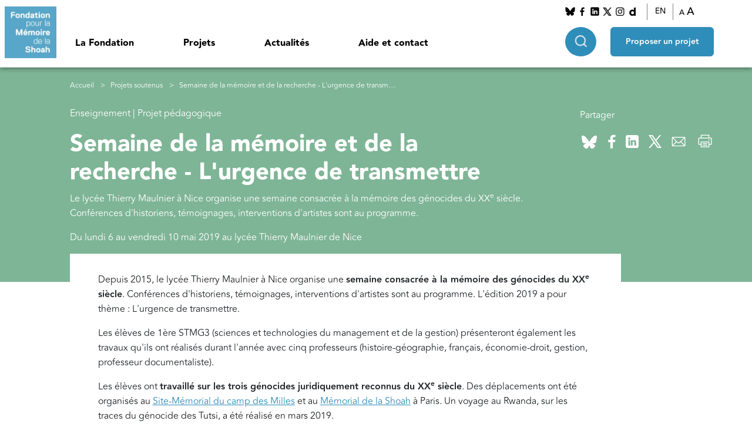

--- FILE ---
content_type: text/html; charset=UTF-8
request_url: https://www.fondationshoah.org/enseignement/semaine-de-la-memoire-et-de-la-recherche-lurgence-de-transmettre
body_size: 11591
content:
<!DOCTYPE html>
<html lang="fr" dir="ltr" prefix="og: https://ogp.me/ns#">
  <head>
    <meta charset="utf-8" />
<meta name="description" content="Le lycée Thierry Maulnier à Nice organise une semaine consacrée à la mémoire des génocides du XXe siècle. Conférences d&#039;historiens, témoignages, interventions d&#039;artistes sont au programme." />
<link rel="canonical" href="https://www.fondationshoah.org/enseignement/semaine-de-la-memoire-et-de-la-recherche-lurgence-de-transmettre" />
<link rel="image_src" href="public://1-enseignement/e2019-semainememoirenice1carre.jpg" />
<meta property="og:url" content="https://www.fondationshoah.org/enseignement/semaine-de-la-memoire-et-de-la-recherche-lurgence-de-transmettre" />
<meta property="og:title" content="Semaine de la mémoire et de la recherche - L&#039;urgence de transmettre | Fondation Shoah" />
<meta property="og:description" content="Le lycée Thierry Maulnier à Nice organise une semaine consacrée à la mémoire des génocides du XXe siècle. Conférences d&#039;historiens, témoignages, interventions d&#039;artistes sont au programme." />
<meta property="og:image" content="public://1-enseignement/e2019-semainememoirenice1carre.jpg" />
<meta name="Generator" content="Drupal 10 (https://www.drupal.org)" />
<meta name="MobileOptimized" content="width" />
<meta name="HandheldFriendly" content="true" />
<meta name="viewport" content="width=device-width, initial-scale=1.0" />
<link rel="icon" href="/themes/custom/fondationshoah/favicon.ico" type="image/vnd.microsoft.icon" />
<link rel="alternate" hreflang="fr" href="https://www.fondationshoah.org/enseignement/semaine-de-la-memoire-et-de-la-recherche-lurgence-de-transmettre" />

    <title>Semaine de la mémoire et de la recherche - L&#039;urgence de transmettre | Fondation Shoah</title>
    <link rel="stylesheet" media="all" href="/sites/default/files/css/css_xCQxXmy0dH-ExMnbnM69LbLfURUUTBhncZORIaU1YTg.css?delta=0&amp;language=fr&amp;theme=fondationshoah&amp;include=eJxdi1EKwCAMxS4keqaKdQrOlr7K2O23v-E-k5Aqs5B3mWhCLWURhxtpqHvY8V9xdWULSkbHOzekYktpxM_ENXXl0dG4BNxwPlMm8AMpwjOB" />
<link rel="stylesheet" media="all" href="//cdn.jsdelivr.net/npm/bootstrap@5.3.0-alpha1/dist/css/bootstrap.min.css" />
<link rel="stylesheet" media="all" href="/sites/default/files/css/css_zVvlMzbxc-WCaJ9aEzvsS1vrpHMC7Bxblf10i_eHrjM.css?delta=2&amp;language=fr&amp;theme=fondationshoah&amp;include=eJxdi1EKwCAMxS4keqaKdQrOlr7K2O23v-E-k5Aqs5B3mWhCLWURhxtpqHvY8V9xdWULSkbHOzekYktpxM_ENXXl0dG4BNxwPlMm8AMpwjOB" />
<link rel="stylesheet" media="all" href="//cdn.jsdelivr.net/npm/swiper@8/swiper-bundle.min.css" />

    
    <!-- AXEPTIO -->
    <!-- Matomo -->
    <script>
      var _paq = window._paq = window._paq || [];
      _paq.push(['trackPageView']);
      _paq.push(['enableLinkTracking']);
      (function() {
        var u="https://fondationshoah.matomo.cloud/";
        _paq.push(['setTrackerUrl', u+'matomo.php']);
        _paq.push(['setSiteId', '1']);
        var d=document, g=d.createElement('script'), s=d.getElementsByTagName('script')[0];
        g.async=true; g.src='https://cdn.matomo.cloud/fondationshoah.matomo.cloud/matomo.js'; s.parentNode.insertBefore(g,s);
      })();
    </script>
    <!-- End Matomo Code -->

    <script>
      window.axeptioSettings = {
        clientId: "625f9f651da2e6ee3a643057",
        userCookiesDomain: "fondationshoah" // Ajout du consentement au sous-domaines
      };
      if (document.documentElement.lang === 'fr'){
        window.axeptioSettings = {
          clientId: "65e1d14db082bd9534aa15e4",
          cookiesVersion: "fondationshoah-fr-EU",
          googleConsentMode: {
            default: {
              analytics_storage: "denied",
              ad_storage: "denied",
              ad_user_data: "denied",
              ad_personalization: "denied",
              wait_for_update: 500
            }
          }
        };
      }
      if (document.documentElement.lang === 'en'){
        window.axeptioSettings = {
          clientId: "65e1d14db082bd9534aa15e4",
          cookiesVersion: "fondationshoah-en-GB",
        };
      }
      (function(d, s) {
        var t = d.getElementsByTagName(s)[0], e = d.createElement(s);
        e.async = true; e.src = "//static.axept.io/sdk.js";
        t.parentNode.insertBefore(e, t);
      })(document, "script");
    </script>

  </head>
  <body>
    <a href="#main-content" class="visually-hidden focusable">
      Aller au contenu principal
    </a>
    
      <div class="dialog-off-canvas-main-canvas" data-off-canvas-main-canvas>
    <div class="layout-container">

  <header role="banner" class="main-header d-flex">
                <div class="block-logo">
              <a href="/">
                    <img src="/sites/default/files/styles/thumbnail/public/images/logo.png?itok=YwFAdPpq" alt="block.field_image.alt"/>
                    </a>
          </div>
  <nav role="navigation" aria-labelledby="block-fondationshoah-main-menu-menu" id="block-fondationshoah-main-menu">
            
  <h2 class="visually-hidden" id="block-fondationshoah-main-menu-menu">Navigation principale</h2>
  

        


<div class="menu-mobile__container" id="menu">
  <div class="menu-mobile__top-content">
    <span class="menu-mobile__button-close">
            <img src="/themes/custom/fondationshoah/images/close-black.png" alt="button-fermer">
    </span>


    <div class="menu-mobile__search-input">
      <form class="search" data-drupal-selector="search" action="/enseignement/semaine-de-la-memoire-et-de-la-recherche-lurgence-de-transmettre" method="post" id="search" accept-charset="UTF-8">
  
<div class="js-form-item form-item js-form-type-textfield form-item-keys js-form-item-keys form-no-label style-keys">
        <input placeholder="Rechercher sur le site" data-drupal-selector="edit-keys" type="text" id="edit-keys" name="keys" value="" size="50" maxlength="128" class="form-text" />

        </div><input class="icon-search button js-form-submit form-submit" data-drupal-selector="edit-go" data-disable-refocus="true" type="submit" id="edit-go" name="op" value="" />
<input autocomplete="off" data-drupal-selector="form-aldwvvd6qqiaagbd4ce1j8itfot-pyg2gj-lzhwm3cw" type="hidden" name="form_build_id" value="form-ALdWVvD6qQiAagbD4CE1J8ITfoT_pyG2Gj_LZhwM3cw" />
<input data-drupal-selector="edit-search" type="hidden" name="form_id" value="search" />
<input data-drupal-selector="edit-honeypot-time" type="hidden" name="honeypot_time" value="VS_dx-o9TUh2Ol3qWEgTX1b45388OwQ6orkcvJ98Lj8" />

<div class="js-form-item form-item js-form-type-textfield form-item-url js-form-item-url style-l">
      <label for="edit-url">Laisser ce champ vide</label>
        <input autocomplete="off" data-drupal-selector="edit-url" type="text" id="edit-url" name="url" value="" size="20" maxlength="128" class="form-text" />

        </div>

</form>

        
    </div>

  </div>
  <div class="menu-mobile-recherche-avancee">
    <span class="menu-mobile-recherche-avancee__btn">Recherche avancée</span>
    <div class="menu-mobile-recherche-avancee__container">
          <span class="titre-parent-mobile ">
       Recherche avancée
      </span>
        <div class="select-avancee-container"></div>
                  

    </div>
  </div>
                    <ul class="menu-main__menu-level-0">
                                            <li class="has-children menu-main__header-titre-item menu-main__header-titre-item_0">
                    <span>La Fondation</span>
                                            <div class="menu-main__sub-menu-wrapper">
                                <ul class="menu-main__sub-menu-2">
          <li class="title-parent-mobile">La Fondation</li>
                                <li class="menu-main__sub-header-titre-item menu-main__sub-header-titre-item_1">
                <span class="blue-title">Nous connaître</span>
                                    <div class="menu-main__sub-sub-menu-wrapper d-flex">
                            <ul class="menu-main__sub-menu">
          <li class="title-parent-mobile"></li>
                                <li class="menu-main__sub-header-titre-item menu-main__sub-header-titre-item_2">
                <a href="/la-fondation" data-drupal-link-system-path="node/1">Présentation</a>
                            </li>
                                <li class="menu-main__sub-header-titre-item menu-main__sub-header-titre-item_2">
                <a href="/la-fondation/notre-histoire" data-drupal-link-system-path="node/2">Histoire</a>
                            </li>
                                <li class="menu-main__sub-header-titre-item menu-main__sub-header-titre-item_2">
                <a href="/la-fondation/simone-veil" data-drupal-link-system-path="node/3">Simone Veil</a>
                            </li>
                                <li class="menu-main__sub-header-titre-item menu-main__sub-header-titre-item_2">
                <a href="/la-fondation/nos-missions" data-drupal-link-system-path="node/4">Missions</a>
                            </li>
                                <li class="menu-main__sub-header-titre-item menu-main__sub-header-titre-item_2">
                <a href="/la-fondation/notre-organisation" data-drupal-link-system-path="node/5">Organisation</a>
                            </li>
                                <li class="menu-main__sub-header-titre-item menu-main__sub-header-titre-item_2">
                <a href="/la-fondation/rapports-activite" data-drupal-link-system-path="node/14">Rapports d&#039;activité</a>
                            </li>
            </ul>

                    </div>
                            </li>
                                <li class="menu-main__sub-header-titre-item menu-main__sub-header-titre-item_1">
                <span class="blue-title">Nos actions</span>
                                    <div class="menu-main__sub-sub-menu-wrapper d-flex">
                            <ul class="menu-main__sub-menu">
          <li class="title-parent-mobile"></li>
                                <li class="menu-main__sub-header-titre-item menu-main__sub-header-titre-item_2">
                <a href="/actions" data-drupal-link-system-path="node/47">Les actions de la Fondation</a>
                            </li>
                                <li class="menu-main__sub-header-titre-item menu-main__sub-header-titre-item_2">
                <a href="/actions/collection-temoignages-de-la-shoah" data-drupal-link-system-path="node/19">Collection &quot;Témoignages de la Shoah&quot;</a>
                            </li>
                                <li class="menu-main__sub-header-titre-item menu-main__sub-header-titre-item_2">
                <a href="/actions/entretien-ina-memoire-de-la-shoah" data-drupal-link-system-path="node/45">Entretiens INA - Mémoires de la Shoah</a>
                            </li>
                                <li class="menu-main__sub-header-titre-item menu-main__sub-header-titre-item_2">
                <a href="/actions/plan-france-aide-aux-survivants-de-la-shoah" data-drupal-link-system-path="node/48">Plan France d&#039;aide aux survivants de la Shoah</a>
                            </li>
                                <li class="menu-main__sub-header-titre-item menu-main__sub-header-titre-item_2">
                <a href="/actions/fondation-gordin" data-drupal-link-system-path="node/49">Fondation Gordin</a>
                            </li>
                                <li class="menu-main__sub-header-titre-item menu-main__sub-header-titre-item_2">
                <a href="/actions/fonds-pour-les-petites-communautes" data-drupal-link-system-path="node/50">Fonds des petites communautés</a>
                            </li>
                                <li class="menu-main__sub-header-titre-item menu-main__sub-header-titre-item_2">
                <a href="/actions/autres-initiatives" data-drupal-link-system-path="node/55">Nos autres initiatives</a>
                            </li>
            </ul>

                    </div>
                            </li>
                                <li class="menu-main__sub-header-titre-item menu-main__sub-header-titre-item_1">
                <span class="blue-title">Nos autres sites</span>
                                    <div class="menu-main__sub-sub-menu-wrapper d-flex">
                            <ul class="menu-main__sub-menu">
          <li class="title-parent-mobile"></li>
                                <li class="menu-main__sub-header-titre-item menu-main__sub-header-titre-item_2">
                <a href="http://aides-survivants-shoah.fr/" target="_blank">Aide aux survivants de la Shoah</a>
                            </li>
                                <li class="menu-main__sub-header-titre-item menu-main__sub-header-titre-item_2">
                <a href="https://memoiresvives.net/" target="_blank">Mémoires vives</a>
                            </li>
            </ul>

                    </div>
                            </li>
                                <li class="menu-main__sub-header-titre-item menu-main__sub-header-titre-item_1">
                <span class="blue-title">Liens utiles</span>
                                    <div class="menu-main__sub-sub-menu-wrapper d-flex">
                            <ul class="menu-main__sub-menu">
          <li class="title-parent-mobile"></li>
                                <li class="menu-main__sub-header-titre-item menu-main__sub-header-titre-item_2">
                <a href="https://www.memorialdelashoah.org/" target="_blank">Mémorial de la Shoah</a>
                            </li>
                                <li class="menu-main__sub-header-titre-item menu-main__sub-header-titre-item_2">
                <a href="https://www.memoiresdesdeportations.org/">UDA - Mémoires des déportations</a>
                            </li>
                                <li class="menu-main__sub-header-titre-item menu-main__sub-header-titre-item_2">
                <a href="https://akadem.org/" target="_blank">Akadem</a>
                            </li>
                                <li class="menu-main__sub-header-titre-item menu-main__sub-header-titre-item_2">
                <a href="https://yadvashem-france.org/" target="_blank">Yad Vashem France</a>
                            </li>
                                <li class="menu-main__sub-header-titre-item menu-main__sub-header-titre-item_2">
                <a href="https://www.mahj.org/fr" target="_blank">mahJ</a>
                            </li>
                                <li class="menu-main__sub-header-titre-item menu-main__sub-header-titre-item_2">
                <a href="http://www.campdesmilles.org/" target="_blank">Le camp des Milles</a>
                            </li>
            </ul>

                    </div>
                            </li>
            </ul>

                        </div>
                                    </li>
                                            <li class="has-children menu-main__header-titre-item menu-main__header-titre-item_0">
                    <span>Projets</span>
                                            <div class="menu-main__sub-menu-wrapper">
                                <ul class="menu-main__sub-menu-2">
          <li class="title-parent-mobile">Projets</li>
                                <li class="menu-main__sub-header-titre-item menu-main__sub-header-titre-item_1">
                <span class="blue-title">Projets soutenus</span>
                                    <div class="menu-main__sub-sub-menu-wrapper d-flex">
                            <ul class="menu-main__sub-menu">
          <li class="title-parent-mobile"></li>
                                <li class="menu-main__sub-header-titre-item menu-main__sub-header-titre-item_2">
                <a href="/les-projets-soutenus" data-drupal-link-system-path="node/20">Tous les projets</a>
                            </li>
                                <li class="menu-main__sub-header-titre-item menu-main__sub-header-titre-item_2">
                <a href="/recherche" data-drupal-link-system-path="node/56">Recherche</a>
                            </li>
                                <li class="menu-main__sub-header-titre-item menu-main__sub-header-titre-item_2">
                <a href="/la-fondation/projets-soutenus-memoire" data-drupal-link-system-path="node/23">Mémoire</a>
                            </li>
                                <li class="menu-main__sub-header-titre-item menu-main__sub-header-titre-item_2">
                <a href="/enseignement" data-drupal-link-system-path="node/57">Enseignement</a>
                            </li>
                                <li class="menu-main__sub-header-titre-item menu-main__sub-header-titre-item_2">
                <a href="/aide-aux-survivants" data-drupal-link-system-path="node/59">Aide aux survivants</a>
                            </li>
                                <li class="menu-main__sub-header-titre-item menu-main__sub-header-titre-item_2">
                <a href="/culture-juive" data-drupal-link-system-path="node/58">Culture juive</a>
                            </li>
                                <li class="menu-main__sub-header-titre-item menu-main__sub-header-titre-item_2">
                <a href="/antisemitisme" data-drupal-link-system-path="node/60">Lutte contre l&#039;antisémitisme</a>
                            </li>
            </ul>

                    </div>
                            </li>
                                <li class="menu-main__sub-header-titre-item menu-main__sub-header-titre-item_1">
                <span class="blue-title">Proposer un projet</span>
                                    <div class="menu-main__sub-sub-menu-wrapper d-flex">
                            <ul class="menu-main__sub-menu">
          <li class="title-parent-mobile"></li>
                                <li class="menu-main__sub-header-titre-item menu-main__sub-header-titre-item_2">
                <a href="/proposer-un-projet" data-drupal-link-system-path="node/6">La procédure</a>
                            </li>
                                <li class="menu-main__sub-header-titre-item menu-main__sub-header-titre-item_2">
                <a href="/recherche/proposer-un-projet-commission-histoire-de-lantisemitisme-et-de-la-shoah" data-drupal-link-system-path="node/7">Recherche</a>
                            </li>
                                <li class="menu-main__sub-header-titre-item menu-main__sub-header-titre-item_2">
                <a href="/memoire/proposer-un-projet-commission-memoire-et-transmission" data-drupal-link-system-path="node/15">Mémoire</a>
                            </li>
                                <li class="menu-main__sub-header-titre-item menu-main__sub-header-titre-item_2">
                <a href="/enseignement/proposer-un-projet-commission-enseignement-de-la-shoah" data-drupal-link-system-path="node/16">Enseignement</a>
                            </li>
                                <li class="menu-main__sub-header-titre-item menu-main__sub-header-titre-item_2">
                <a href="/aide-aux-survivants/proposer-un-projet-commission-aide-aux-survivants" data-drupal-link-system-path="node/17">Aide aux survivants</a>
                            </li>
                                <li class="menu-main__sub-header-titre-item menu-main__sub-header-titre-item_2">
                <a href="/culture-juive/proposer-un-projet-commission-culture-juive" data-drupal-link-system-path="node/18">Culture juive</a>
                            </li>
                                <li class="menu-main__sub-header-titre-item menu-main__sub-header-titre-item_2">
                <a href="/antisemitisme/proposer-un-projet-lutte-contre-lantisemitisme-et-dialogue-interculturel" data-drupal-link-system-path="node/21">Lutte contre l&#039;antisémitisme</a>
                            </li>
            </ul>

                    </div>
                            </li>
                                <li class="menu-main__sub-header-titre-item menu-main__sub-header-titre-item_1">
                <span class="blue-title">Focus</span>
                                    <div class="menu-main__sub-sub-menu-wrapper d-flex">
                            <ul class="menu-main__sub-menu">
          <li class="title-parent-mobile"></li>
                                <li class="menu-main__sub-header-titre-item menu-main__sub-header-titre-item_2">
                <a href="/focus" data-drupal-link-system-path="node/61">Tous les focus</a>
                            </li>
                                <li class="menu-main__sub-header-titre-item menu-main__sub-header-titre-item_2">
                <a href="/focus/lieux-de-memoire" data-drupal-link-system-path="node/62">Lieux de mémoire</a>
                            </li>
                                <li class="menu-main__sub-header-titre-item menu-main__sub-header-titre-item_2">
                <a href="/focus/boursiers-de-la-fondation" data-drupal-link-system-path="node/63">Séminaires et publications des boursiers de la Fondation</a>
                            </li>
                                <li class="menu-main__sub-header-titre-item menu-main__sub-header-titre-item_2">
                <a href="/focus/concours-national-de-la-resistance-et-de-la-deportation" data-drupal-link-system-path="node/64">Concours national de la résistance et de la déportation</a>
                            </li>
                                <li class="menu-main__sub-header-titre-item menu-main__sub-header-titre-item_2">
                <a href="/focus/claims-conference" data-drupal-link-system-path="node/91">Claims conference</a>
                            </li>
                                <li class="menu-main__sub-header-titre-item menu-main__sub-header-titre-item_2">
                <a href="/focus/ombres-et-lumieres-fondation-pour-lislam-de-france" data-drupal-link-system-path="node/65">&quot;Ombres et lumières&quot; - Fondation pour l&#039;Islam de France</a>
                            </li>
                                <li class="menu-main__sub-header-titre-item menu-main__sub-header-titre-item_2">
                <a href="/la-fondation/mois-du-documentaire" data-drupal-link-system-path="node/2292">Mois du Documentaire</a>
                            </li>
            </ul>

                    </div>
                            </li>
            </ul>

                        </div>
                                    </li>
                                            <li class="has-children menu-main__header-titre-item menu-main__header-titre-item_0">
                    <span>Actualités</span>
                                            <div class="menu-main__sub-menu-wrapper">
                                <ul class="menu-main__sub-menu-2">
          <li class="title-parent-mobile">Actualités</li>
                                <li class="menu-main__sub-header-titre-item menu-main__sub-header-titre-item_1">
                <a href="/a-la-une" data-drupal-link-system-path="node/77">A la une</a>
                                    <div class="menu-main__sub-sub-menu-wrapper d-flex">
                            <ul class="menu-main__sub-menu">
          <li class="title-parent-mobile"></li>
                                <li class="menu-main__sub-header-titre-item menu-main__sub-header-titre-item_2">
                <a href="/commemorations" data-drupal-link-system-path="node/75">Commémorations</a>
                            </li>
                                <li class="menu-main__sub-header-titre-item menu-main__sub-header-titre-item_2">
                <a href="/hommages" data-drupal-link-system-path="node/76">Hommages</a>
                            </li>
                                <li class="menu-main__sub-header-titre-item menu-main__sub-header-titre-item_2">
                <a href="/communiques-de-presse" data-drupal-link-system-path="node/43">Communiqués de presse</a>
                            </li>
            </ul>

                    </div>
                            </li>
                                <li class="menu-main__sub-header-titre-item menu-main__sub-header-titre-item_1">
                <a href="/la-fondation/calendrier" data-drupal-link-system-path="node/86">Calendrier</a>
                            </li>
                                <li class="menu-main__sub-header-titre-item menu-main__sub-header-titre-item_1">
                <a href="/lettres-information" data-drupal-link-system-path="node/44">Lettres d&#039;information</a>
                            </li>
            </ul>

                        </div>
                                    </li>
                                            <li class="menu-main__header-titre-item menu-main__header-titre-item_0">
                    <a href="/contact" data-drupal-link-system-path="node/12">Aide et contact</a>
                                    </li>
                    </ul>
    

      <div class="menu-mobile__reseaux-socieaux">
        <p>Nous suivre</p>
          <ul>
                              <li>
                                <a href="https://bsky.app/profile/fondationshoah.bsky.social">
                <img src="/sites/default/files/styles/fs_mini/public/images/bluesky.png?itok=v0PZBqEA" alt="">
                </a>
                </li>
                              <li>
                                <a href="https://www.facebook.com/fondationshoah">
                <img src="/sites/default/files/styles/fs_mini/public/images/Facebook_1.png?itok=2SSWGEpw" alt="">
                </a>
                </li>
                              <li>
                                <a href="https://www.linkedin.com/company/fondation-pour-la-m%C3%A9moire-de-la-shoah/">
                <img src="/sites/default/files/styles/fs_mini/public/images/linkedin_0.png?itok=KAJBo6dl" alt="">
                </a>
                </li>
                              <li>
                                <a href="https://twitter.com/Fondation_Shoah">
                <img src="/sites/default/files/styles/fs_mini/public/images/twitter_2.png?itok=SXp9nlVT" alt="">
                </a>
                </li>
                              <li>
                                <a href="https://www.instagram.com/fondation.memoire.shoah/?hl=fr">
                <img src="/sites/default/files/styles/fs_mini/public/images/instagram_1.png?itok=vQvXwAKr" alt="">
                </a>
                </li>
                              <li>
                                <a href="http://www.dailymotion.com/fondationshoah">
                <img src="/sites/default/files/styles/fs_mini/public/images/Dailymotion_0.png?itok=2W1oUUUN" alt="">
                </a>
                </li>
                        </ul>
      </div>
      <div class="menu-mobile__langue">
      <p>Langue</p>
      <select id="langue-mobile" name="langue-mobile">
      <option value="français" >Français</option>
      <option value="English" >English</option>
      </select>
      </div>



</div>

	<div class="menu-main__container">                 <ul class="menu-main__menu-level-0">
                                            <li class="has-children menu-main__header-titre-item menu-main__header-titre-item_0">
                    <span>La Fondation</span>
                                            <div class="menu-main__sub-menu-wrapper">
                                <ul class="menu-main__sub-menu-2">
          <li class="title-parent-mobile">La Fondation</li>
                                <li class="menu-main__sub-header-titre-item menu-main__sub-header-titre-item_1">
                <span class="blue-title">Nous connaître</span>
                                    <div class="menu-main__sub-sub-menu-wrapper d-flex">
                            <ul class="menu-main__sub-menu">
          <li class="title-parent-mobile"></li>
                                <li class="menu-main__sub-header-titre-item menu-main__sub-header-titre-item_2">
                <a href="/la-fondation" data-drupal-link-system-path="node/1">Présentation</a>
                            </li>
                                <li class="menu-main__sub-header-titre-item menu-main__sub-header-titre-item_2">
                <a href="/la-fondation/notre-histoire" data-drupal-link-system-path="node/2">Histoire</a>
                            </li>
                                <li class="menu-main__sub-header-titre-item menu-main__sub-header-titre-item_2">
                <a href="/la-fondation/simone-veil" data-drupal-link-system-path="node/3">Simone Veil</a>
                            </li>
                                <li class="menu-main__sub-header-titre-item menu-main__sub-header-titre-item_2">
                <a href="/la-fondation/nos-missions" data-drupal-link-system-path="node/4">Missions</a>
                            </li>
                                <li class="menu-main__sub-header-titre-item menu-main__sub-header-titre-item_2">
                <a href="/la-fondation/notre-organisation" data-drupal-link-system-path="node/5">Organisation</a>
                            </li>
                                <li class="menu-main__sub-header-titre-item menu-main__sub-header-titre-item_2">
                <a href="/la-fondation/rapports-activite" data-drupal-link-system-path="node/14">Rapports d&#039;activité</a>
                            </li>
            </ul>

                    </div>
                            </li>
                                <li class="menu-main__sub-header-titre-item menu-main__sub-header-titre-item_1">
                <span class="blue-title">Nos actions</span>
                                    <div class="menu-main__sub-sub-menu-wrapper d-flex">
                            <ul class="menu-main__sub-menu">
          <li class="title-parent-mobile"></li>
                                <li class="menu-main__sub-header-titre-item menu-main__sub-header-titre-item_2">
                <a href="/actions" data-drupal-link-system-path="node/47">Les actions de la Fondation</a>
                            </li>
                                <li class="menu-main__sub-header-titre-item menu-main__sub-header-titre-item_2">
                <a href="/actions/collection-temoignages-de-la-shoah" data-drupal-link-system-path="node/19">Collection &quot;Témoignages de la Shoah&quot;</a>
                            </li>
                                <li class="menu-main__sub-header-titre-item menu-main__sub-header-titre-item_2">
                <a href="/actions/entretien-ina-memoire-de-la-shoah" data-drupal-link-system-path="node/45">Entretiens INA - Mémoires de la Shoah</a>
                            </li>
                                <li class="menu-main__sub-header-titre-item menu-main__sub-header-titre-item_2">
                <a href="/actions/plan-france-aide-aux-survivants-de-la-shoah" data-drupal-link-system-path="node/48">Plan France d&#039;aide aux survivants de la Shoah</a>
                            </li>
                                <li class="menu-main__sub-header-titre-item menu-main__sub-header-titre-item_2">
                <a href="/actions/fondation-gordin" data-drupal-link-system-path="node/49">Fondation Gordin</a>
                            </li>
                                <li class="menu-main__sub-header-titre-item menu-main__sub-header-titre-item_2">
                <a href="/actions/fonds-pour-les-petites-communautes" data-drupal-link-system-path="node/50">Fonds des petites communautés</a>
                            </li>
                                <li class="menu-main__sub-header-titre-item menu-main__sub-header-titre-item_2">
                <a href="/actions/autres-initiatives" data-drupal-link-system-path="node/55">Nos autres initiatives</a>
                            </li>
            </ul>

                    </div>
                            </li>
                                <li class="menu-main__sub-header-titre-item menu-main__sub-header-titre-item_1">
                <span class="blue-title">Nos autres sites</span>
                                    <div class="menu-main__sub-sub-menu-wrapper d-flex">
                            <ul class="menu-main__sub-menu">
          <li class="title-parent-mobile"></li>
                                <li class="menu-main__sub-header-titre-item menu-main__sub-header-titre-item_2">
                <a href="http://aides-survivants-shoah.fr/" target="_blank">Aide aux survivants de la Shoah</a>
                            </li>
                                <li class="menu-main__sub-header-titre-item menu-main__sub-header-titre-item_2">
                <a href="https://memoiresvives.net/" target="_blank">Mémoires vives</a>
                            </li>
            </ul>

                    </div>
                            </li>
                                <li class="menu-main__sub-header-titre-item menu-main__sub-header-titre-item_1">
                <span class="blue-title">Liens utiles</span>
                                    <div class="menu-main__sub-sub-menu-wrapper d-flex">
                            <ul class="menu-main__sub-menu">
          <li class="title-parent-mobile"></li>
                                <li class="menu-main__sub-header-titre-item menu-main__sub-header-titre-item_2">
                <a href="https://www.memorialdelashoah.org/" target="_blank">Mémorial de la Shoah</a>
                            </li>
                                <li class="menu-main__sub-header-titre-item menu-main__sub-header-titre-item_2">
                <a href="https://www.memoiresdesdeportations.org/">UDA - Mémoires des déportations</a>
                            </li>
                                <li class="menu-main__sub-header-titre-item menu-main__sub-header-titre-item_2">
                <a href="https://akadem.org/" target="_blank">Akadem</a>
                            </li>
                                <li class="menu-main__sub-header-titre-item menu-main__sub-header-titre-item_2">
                <a href="https://yadvashem-france.org/" target="_blank">Yad Vashem France</a>
                            </li>
                                <li class="menu-main__sub-header-titre-item menu-main__sub-header-titre-item_2">
                <a href="https://www.mahj.org/fr" target="_blank">mahJ</a>
                            </li>
                                <li class="menu-main__sub-header-titre-item menu-main__sub-header-titre-item_2">
                <a href="http://www.campdesmilles.org/" target="_blank">Le camp des Milles</a>
                            </li>
            </ul>

                    </div>
                            </li>
            </ul>

                        </div>
                                    </li>
                                            <li class="has-children menu-main__header-titre-item menu-main__header-titre-item_0">
                    <span>Projets</span>
                                            <div class="menu-main__sub-menu-wrapper">
                                <ul class="menu-main__sub-menu-2">
          <li class="title-parent-mobile">Projets</li>
                                <li class="menu-main__sub-header-titre-item menu-main__sub-header-titre-item_1">
                <span class="blue-title">Projets soutenus</span>
                                    <div class="menu-main__sub-sub-menu-wrapper d-flex">
                            <ul class="menu-main__sub-menu">
          <li class="title-parent-mobile"></li>
                                <li class="menu-main__sub-header-titre-item menu-main__sub-header-titre-item_2">
                <a href="/les-projets-soutenus" data-drupal-link-system-path="node/20">Tous les projets</a>
                            </li>
                                <li class="menu-main__sub-header-titre-item menu-main__sub-header-titre-item_2">
                <a href="/recherche" data-drupal-link-system-path="node/56">Recherche</a>
                            </li>
                                <li class="menu-main__sub-header-titre-item menu-main__sub-header-titre-item_2">
                <a href="/la-fondation/projets-soutenus-memoire" data-drupal-link-system-path="node/23">Mémoire</a>
                            </li>
                                <li class="menu-main__sub-header-titre-item menu-main__sub-header-titre-item_2">
                <a href="/enseignement" data-drupal-link-system-path="node/57">Enseignement</a>
                            </li>
                                <li class="menu-main__sub-header-titre-item menu-main__sub-header-titre-item_2">
                <a href="/aide-aux-survivants" data-drupal-link-system-path="node/59">Aide aux survivants</a>
                            </li>
                                <li class="menu-main__sub-header-titre-item menu-main__sub-header-titre-item_2">
                <a href="/culture-juive" data-drupal-link-system-path="node/58">Culture juive</a>
                            </li>
                                <li class="menu-main__sub-header-titre-item menu-main__sub-header-titre-item_2">
                <a href="/antisemitisme" data-drupal-link-system-path="node/60">Lutte contre l&#039;antisémitisme</a>
                            </li>
            </ul>

                    </div>
                            </li>
                                <li class="menu-main__sub-header-titre-item menu-main__sub-header-titre-item_1">
                <span class="blue-title">Proposer un projet</span>
                                    <div class="menu-main__sub-sub-menu-wrapper d-flex">
                            <ul class="menu-main__sub-menu">
          <li class="title-parent-mobile"></li>
                                <li class="menu-main__sub-header-titre-item menu-main__sub-header-titre-item_2">
                <a href="/proposer-un-projet" data-drupal-link-system-path="node/6">La procédure</a>
                            </li>
                                <li class="menu-main__sub-header-titre-item menu-main__sub-header-titre-item_2">
                <a href="/recherche/proposer-un-projet-commission-histoire-de-lantisemitisme-et-de-la-shoah" data-drupal-link-system-path="node/7">Recherche</a>
                            </li>
                                <li class="menu-main__sub-header-titre-item menu-main__sub-header-titre-item_2">
                <a href="/memoire/proposer-un-projet-commission-memoire-et-transmission" data-drupal-link-system-path="node/15">Mémoire</a>
                            </li>
                                <li class="menu-main__sub-header-titre-item menu-main__sub-header-titre-item_2">
                <a href="/enseignement/proposer-un-projet-commission-enseignement-de-la-shoah" data-drupal-link-system-path="node/16">Enseignement</a>
                            </li>
                                <li class="menu-main__sub-header-titre-item menu-main__sub-header-titre-item_2">
                <a href="/aide-aux-survivants/proposer-un-projet-commission-aide-aux-survivants" data-drupal-link-system-path="node/17">Aide aux survivants</a>
                            </li>
                                <li class="menu-main__sub-header-titre-item menu-main__sub-header-titre-item_2">
                <a href="/culture-juive/proposer-un-projet-commission-culture-juive" data-drupal-link-system-path="node/18">Culture juive</a>
                            </li>
                                <li class="menu-main__sub-header-titre-item menu-main__sub-header-titre-item_2">
                <a href="/antisemitisme/proposer-un-projet-lutte-contre-lantisemitisme-et-dialogue-interculturel" data-drupal-link-system-path="node/21">Lutte contre l&#039;antisémitisme</a>
                            </li>
            </ul>

                    </div>
                            </li>
                                <li class="menu-main__sub-header-titre-item menu-main__sub-header-titre-item_1">
                <span class="blue-title">Focus</span>
                                    <div class="menu-main__sub-sub-menu-wrapper d-flex">
                            <ul class="menu-main__sub-menu">
          <li class="title-parent-mobile"></li>
                                <li class="menu-main__sub-header-titre-item menu-main__sub-header-titre-item_2">
                <a href="/focus" data-drupal-link-system-path="node/61">Tous les focus</a>
                            </li>
                                <li class="menu-main__sub-header-titre-item menu-main__sub-header-titre-item_2">
                <a href="/focus/lieux-de-memoire" data-drupal-link-system-path="node/62">Lieux de mémoire</a>
                            </li>
                                <li class="menu-main__sub-header-titre-item menu-main__sub-header-titre-item_2">
                <a href="/focus/boursiers-de-la-fondation" data-drupal-link-system-path="node/63">Séminaires et publications des boursiers de la Fondation</a>
                            </li>
                                <li class="menu-main__sub-header-titre-item menu-main__sub-header-titre-item_2">
                <a href="/focus/concours-national-de-la-resistance-et-de-la-deportation" data-drupal-link-system-path="node/64">Concours national de la résistance et de la déportation</a>
                            </li>
                                <li class="menu-main__sub-header-titre-item menu-main__sub-header-titre-item_2">
                <a href="/focus/claims-conference" data-drupal-link-system-path="node/91">Claims conference</a>
                            </li>
                                <li class="menu-main__sub-header-titre-item menu-main__sub-header-titre-item_2">
                <a href="/focus/ombres-et-lumieres-fondation-pour-lislam-de-france" data-drupal-link-system-path="node/65">&quot;Ombres et lumières&quot; - Fondation pour l&#039;Islam de France</a>
                            </li>
                                <li class="menu-main__sub-header-titre-item menu-main__sub-header-titre-item_2">
                <a href="/la-fondation/mois-du-documentaire" data-drupal-link-system-path="node/2292">Mois du Documentaire</a>
                            </li>
            </ul>

                    </div>
                            </li>
            </ul>

                        </div>
                                    </li>
                                            <li class="has-children menu-main__header-titre-item menu-main__header-titre-item_0">
                    <span>Actualités</span>
                                            <div class="menu-main__sub-menu-wrapper">
                                <ul class="menu-main__sub-menu-2">
          <li class="title-parent-mobile">Actualités</li>
                                <li class="menu-main__sub-header-titre-item menu-main__sub-header-titre-item_1">
                <a href="/a-la-une" data-drupal-link-system-path="node/77">A la une</a>
                                    <div class="menu-main__sub-sub-menu-wrapper d-flex">
                            <ul class="menu-main__sub-menu">
          <li class="title-parent-mobile"></li>
                                <li class="menu-main__sub-header-titre-item menu-main__sub-header-titre-item_2">
                <a href="/commemorations" data-drupal-link-system-path="node/75">Commémorations</a>
                            </li>
                                <li class="menu-main__sub-header-titre-item menu-main__sub-header-titre-item_2">
                <a href="/hommages" data-drupal-link-system-path="node/76">Hommages</a>
                            </li>
                                <li class="menu-main__sub-header-titre-item menu-main__sub-header-titre-item_2">
                <a href="/communiques-de-presse" data-drupal-link-system-path="node/43">Communiqués de presse</a>
                            </li>
            </ul>

                    </div>
                            </li>
                                <li class="menu-main__sub-header-titre-item menu-main__sub-header-titre-item_1">
                <a href="/la-fondation/calendrier" data-drupal-link-system-path="node/86">Calendrier</a>
                            </li>
                                <li class="menu-main__sub-header-titre-item menu-main__sub-header-titre-item_1">
                <a href="/lettres-information" data-drupal-link-system-path="node/44">Lettres d&#039;information</a>
                            </li>
            </ul>

                        </div>
                                    </li>
                                            <li class="menu-main__header-titre-item menu-main__header-titre-item_0">
                    <a href="/contact" data-drupal-link-system-path="node/12">Aide et contact</a>
                                    </li>
                    </ul>
    
</div>







  </nav>
      <div class="header-block-right__container">
    <div class="row">
      <div class="col-6 header-block-right__content">
                <div class="header-block-right__content--top">
    
        <ul class="header-block-right__reseaux-socieaux">
                  <li>
                    <a href="https://bsky.app/profile/fondationshoah.bsky.social" target="_blank">
          <img src="/sites/default/files/styles/fs_mini/public/images/bluesky.png?itok=v0PZBqEA" alt="">
          </a>
          </li>
                  <li>
                    <a href="https://www.facebook.com/fondationshoah" target="_blank">
          <img src="/sites/default/files/styles/fs_mini/public/images/Facebook_1.png?itok=2SSWGEpw" alt="">
          </a>
          </li>
                  <li>
                    <a href="https://www.linkedin.com/company/fondation-pour-la-m%C3%A9moire-de-la-shoah/" target="_blank">
          <img src="/sites/default/files/styles/fs_mini/public/images/linkedin_0.png?itok=KAJBo6dl" alt="">
          </a>
          </li>
                  <li>
                    <a href="https://twitter.com/Fondation_Shoah" target="_blank">
          <img src="/sites/default/files/styles/fs_mini/public/images/twitter_2.png?itok=SXp9nlVT" alt="">
          </a>
          </li>
                  <li>
                    <a href="https://www.instagram.com/fondation.memoire.shoah/?hl=fr" target="_blank">
          <img src="/sites/default/files/styles/fs_mini/public/images/instagram_1.png?itok=vQvXwAKr" alt="">
          </a>
          </li>
                  <li>
                    <a href="http://www.dailymotion.com/fondationshoah" target="_blank">
          <img src="/sites/default/files/styles/fs_mini/public/images/Dailymotion_0.png?itok=2W1oUUUN" alt="">
          </a>
          </li>
                </ul>

      <div class="header-block-right__langue">
                      <ul class="links"><li><a href="/en/enseignement/semaine-de-la-memoire-et-de-la-recherche-lurgence-de-transmettre" class="language-link" hreflang="en" data-drupal-link-system-path="node/1514">EN</a></li></ul>
   
      </div>
      <div class="header-block-right__text-size">
                <span class="change-texte-tarille-moins">A</span>
        <span class="change-texte-tarille-plus">A</span>
      </div>
       </div>
      <div class="col-12">


        <div class="header-block-right__content--bottom">
                    <span class="btn btn-loupe header-block-right__loupe">
                    <img src="/themes/custom/fondationshoah/images/search.png" alt="loupe-recherche">

           </span>


                      <a class="btn btn-blue" href="/proposer-un-projet">Proposer un projet</a>
                    <span class="header-block-right__burger-menu">
                    <img src="/themes/custom/fondationshoah/images/burger-menu.png" alt="burger-menu">

           </span>
        </div>
      </div>
        </div>
    </div>
    </div>
  <div class="header-block-right__div-btn-close">
    <a class="btn btn-croix">
    <img src="/themes/custom/fondationshoah/images/close.png" alt="button-fermer">

  </a>
  </div>




  </header>
      <div class="search-div">
    <div class="search-div__content">
      <form action="/enseignement/semaine-de-la-memoire-et-de-la-recherche-lurgence-de-transmettre" method="post" id="search-accueil" accept-charset="UTF-8">
  <div class="recherche-avancee row justify-content-center"><div class="col-12 col-md-10 col-lg-8 p-md-0">
<div class="js-form-item form-item js-form-type-textfield form-item-keys js-form-item-keys form-no-label style-keys">
        <input placeholder="Rechercher sur le site" data-drupal-selector="edit-keys" type="text" id="edit-keys--2" name="keys" value="" size="50" maxlength="128" class="form-text" />

        </div><input class="icon-search button js-form-submit form-submit" data-drupal-selector="edit-go" data-disable-refocus="true" type="submit" id="edit-go--2" name="op" value="Rechercher" />
<p><a class="btn-recherche-avancee">Recherche avancée</a></p></div></div><div class="recherche-avancee row justify-content-center paragraph-proposer-projet__container"><div class="col-12 col-md-10 col-lg-8 p-md-0">
<div class="js-form-item form-item js-form-type-select form-item-domaines js-form-item-domaines style-ines">
      <label for="edit-domaines">Domaines</label>
        <select data-drupal-selector="edit-domaines" id="edit-domaines" name="domaines" class="form-select"><option value="0">- Tout -</option><option value="11">La Fondation</option><option value="1">Recherche</option><option value="2">Mémoire</option><option value="3">Enseignement</option><option value="4">Culture juive</option><option value="5">Aide aux survivants</option><option value="6">Lutte contre l&#039;antisémitisme</option></select>
        </div>
<div class="js-form-item form-item js-form-type-select form-item-typologies js-form-item-typologies style-gies">
      <label for="edit-typologies">Typologie</label>
        <select data-drupal-selector="edit-typologies" id="edit-typologies" name="typologies" class="form-select"><option value="0">- Tout -</option><option value="15">A l&#039;étranger</option><option value="281">Sécurité</option><option value="282">Sécurité</option><option value="16">Activités culturelles</option><option value="17">Activités estivales</option><option value="18">Aides individuelles</option><option value="19">Application numérique</option><option value="20">CD</option><option value="21">Centre culturel et éducatif</option><option value="22">Colloque</option><option value="50">Commémoration</option><option value="48">Communiqué de presse</option><option value="23">Concert</option><option value="24">Conférence</option><option value="267">DVD</option><option value="26">École</option><option value="27">En ligne</option><option value="28">Établissement médicalisé</option><option value="29">Exposition</option><option value="30">Festival</option><option value="31">Film</option><option value="32">Formation</option><option value="47">Hommage</option><option value="25">Immobilier</option><option value="33">Israël</option><option value="34">Lieu de mémoire</option><option value="35">Maintien à domicile</option><option value="36">Manifestation culturelle</option><option value="49">Nous rejoindre</option><option value="38">Œuvre mémorielle - plaque - stèle</option><option value="37">Orientation</option><option value="39">Podcast</option><option value="41">Projet de recherche</option><option value="40">Projet pédagogique</option><option value="42">Publication</option><option value="43">Rencontre</option><option value="44">Revue</option><option value="45">Soutien psychologique</option><option value="46">Spectacle vivant</option></select>
        </div><input class="icon-search button js-form-submit form-submit" data-drupal-selector="edit-go2" data-disable-refocus="true" type="submit" id="edit-go2" name="op" value="Valider" />

</div></div><input autocomplete="off" data-drupal-selector="form-jclcy-zo5fkyfkbhv4oy0-hew-mixrvhd2pf24ydfro" type="hidden" name="form_build_id" value="form-JClCY_ZO5fKyfKbhV4OY0-heW_MIXrvHd2pF24Ydfro" />
<input data-drupal-selector="edit-search-accueil" type="hidden" name="form_id" value="search_accueil" />
<input data-drupal-selector="edit-honeypot-time" type="hidden" name="honeypot_time" value="IplG934S1tq396vhR1i4vL04pfN6LOImzum7TcU9yqA" />

<div class="js-form-item form-item js-form-type-textfield form-item-url js-form-item-url style-l">
      <label for="edit-url--2">Laisser ce champ vide</label>
        <input autocomplete="off" data-drupal-selector="edit-url" type="text" id="edit-url--2" name="url" value="" size="20" maxlength="128" class="form-text" />

        </div>

</form>

    </div>
  </div>
  



  <main role="main">
        <div data-drupal-messages-fallback class="hidden"></div>
      

<div class="container-fluid page node-projet__main">
  <div class="row justify-content-center node-projet__content" style="background-color:#7EB596;" attribut="node-corporate-background-colored">
    <div class="col-12 col-md-12 col-lg-11 col-xl-10 col-xxl-10 col-xxxl-8" style="color:#fff;">
      <div class="row">
        <div class="col-12 col-lg-9">
                  <nav role="navigation" aria-labelledby="system-breadcrumb">
    <h2 id="system-breadcrumb" class="visually-hidden">Fil d'Ariane</h2>
    <ol>
          <li>
                  <a href="/">Accueil</a>
              </li>
          <li>
                  <a href="/les-projets-soutenus">Projets soutenus</a>
              </li>
          <li>
                  Semaine de la mémoire et de la recherche - L'urgence de transmettre
              </li>
        </ol>
  </nav>

             <p class="">Enseignement | Projet pédagogique</p>           <h1>Semaine de la mémoire et de la recherche - L'urgence de transmettre</h1>
          <div class=""><p>Le lycée&nbsp;Thierry Maulnier à Nice organise une semaine consacrée à la mémoire des&nbsp;génocides du XX<sup>e</sup> siècle. Conférences d'historiens, témoignages, interventions d'artistes sont au programme.</p></div>
          <div class="">Du lundi 6 au vendredi 10 mai 2019 au lycée Thierry Maulnier de Nice</div>
        </div>
                                      <div class="col-12 col-lg-3 node-share-content__container">
              	<div class="fiche__share">
                                                            <p>Partager</p>
    <div class="node-share-content__pictos">
        <a target="_blank" href="https://bsky.app/intent/compose?text=https://www.fondationshoah.org/enseignement/semaine-de-la-memoire-et-de-la-recherche-lurgence-de-transmettre" rel="noopener noreferrer" class="bluesky-share">
            <img src="/themes/custom/fondationshoah/images/bluesky-share.png" alt="picto-partager-bluesky">
        </a>
        <a target="_blank" href="https://www.facebook.com/sharer/sharer.php?u=https://www.fondationshoah.org/enseignement/semaine-de-la-memoire-et-de-la-recherche-lurgence-de-transmettre&amp;src=sdkpreparse" class="fb-xfbml-parse-ignore">
            <img src="/themes/custom/fondationshoah/images/fb-share.png" alt="picto-partager-facebook">
        </a>
        <a target="_blank" href="https://www.linkedin.com/shareArticle?url=https://www.fondationshoah.org/enseignement/semaine-de-la-memoire-et-de-la-recherche-lurgence-de-transmettre" class="linkedin-share">
            <img src="/themes/custom/fondationshoah/images/linkedin-share.png" alt="picto-partager-linkedin">
        </a>
        <a target="_blank" href="https://twitter.com/share" class="twitter-share-button" data-url="https://www.fondationshoah.org/enseignement/semaine-de-la-memoire-et-de-la-recherche-lurgence-de-transmettre" data-show-count="false">
            <img src="/themes/custom/fondationshoah/images/twitter-share.png" alt="picto-partager-twitter">
        </a>
        <a href="mailto:?subject=Partager ce lien&amp;body=Regardez cette page intéressante : https://www.fondationshoah.org/enseignement/semaine-de-la-memoire-et-de-la-recherche-lurgence-de-transmettre">
            <img src="/themes/custom/fondationshoah/images/mail-share.png" alt="picto-partager-email">
        </a>
        <a href="javascript:void(0);" onclick="window.print();">
            <img src="/themes/custom/fondationshoah/images/printer-share.png" alt="picto-imprimer">
        </a>
    </div>

              </div>
              </div>
                  </div>
    </div>
  </div>
  <div class="row justify-content-center">
    <div class="col-12 col-lg-11 col-xl-10 col-xxl-10 col-xxxl-8  debordement">
      
                          <div class="corporate-histoire__texte-container">
            <p>Depuis 2015, le lycée&nbsp;Thierry Maulnier à Nice organise une <strong>semaine consacrée à la mémoire des&nbsp;génocides du XX<sup>e</sup> siècle</strong>. Conférences d'historiens, témoignages, interventions d'artistes&nbsp;sont au programme. L'édition 2019 a pour thème : L'urgence de transmettre.&nbsp;</p><p>Les élèves de&nbsp;1ère STMG3 (sciences et technologies du management et de la gestion) présenteront également les travaux qu'ils ont réalisés durant l'année&nbsp;avec cinq professeurs&nbsp;(histoire-géographie, français, économie-droit, gestion, professeur documentaliste).</p><p>Les élèves ont&nbsp;<strong>travaillé&nbsp;sur les trois génocides juridiquement reconnus du XX<sup>e</sup> siècle</strong>.&nbsp;Des déplacements ont été organisés&nbsp;au <a href="/memoire/site-memorial-du-camp-des-milles">Site-Mémorial du camp des Milles</a>&nbsp;et&nbsp;au <a href="/memoire/memorial-de-la-shoah">Mémorial de la Shoah</a> à Paris. Un&nbsp;voyage au Rwanda, sur les traces du génocide des Tutsi, a&nbsp;été réalisé en mars 2019.</p>    </div>
  
                        


       <div class="corporate-histoire__div-img">
                  <img src="/sites/default/files/styles/fs_contenu/public/1-enseignement/e2019-semainememoirelyceemaulniervoyagerwandanice_0.jpg?itok=SdURvVzB" alt="Voyage des élèves au Rwanda en mars 2019 -&amp;nbsp;Photo : Lycée Thierry&amp;nbsp;Maulnier ">
                  <div class=" col-9 corporate-histoire__div-img--description"><p>Voyage des élèves au Rwanda en mars 2019 -&nbsp;Photo : <a href="https://www.facebook.com/Projet-M%C3%A9moire-Lyc%C3%A9e-Thierry-Maulnier-1502894576633681/">Lycée Thierry&nbsp;Maulnier</a></p></div>
            </div>




   

                        <div class="corporate-histoire__texte-container">
            <p>Parallèlement à l'acquisition de connaissances historiques, l'objectif de ce projet&nbsp;est aussi&nbsp;de <strong>faire des élèves des citoyens engagés et des "passeurs de mémoire"</strong>. Ils ont ainsi participé à un atelier d'écriture avec un rappeur, créé&nbsp;une&nbsp;chanson et réalisé&nbsp;un clip. &nbsp;</p><p>De nombreuses&nbsp;interventions&nbsp;sont programmées durant la Semaine de la mémoire et de la recherche, notamment celles d'historiens et de témoins.&nbsp;Ce projet pédagogique reçoit le soutien de la Fondation pour la Mémoire de la Shoah.</p>    </div>
  
                        


       <div class="corporate-histoire__div-img">
                  <img src="/sites/default/files/styles/fs_contenu/public/1-enseignement/e2019-semainememoirelyceemaulnierniceaffiche_0.jpg?itok=TN2Mitr-" alt="Semaine de la mémoire et de la recherche - L&#039;urgence de transmettre">
                  </div>




   

                        <div class="corporate-histoire__texte-container">
            <h3><br>Semaine de la mémoire et de la recherche</h3><p>Du lundi 6 au vendredi 10 mai&nbsp;2019</p><p>Lycée Thierry Maulnier<br>2, rue Claude Debussy<br>06200 Nice</p><p><a href="/sites/default/files/1-enseignement/programmesemainememoire_2019ok.pdf">Programme complet</a> (pdf)<br><a href="/sites/default/files/1-enseignement/e2019-flyer_soirees.pdf">Flyer des soirées</a> (pdf)</p>    </div>
  
        
    </div>
  </div>
 
			<div class="row">
			<div class="corporate-discover__main">
				<div class="corporate-discover__container">
					<div class="row justify-content-center">
						<div class="col-12">
							<h4>Découvrir aussi...</h4>
						</div>
					</div>
					<div class="row justify-content-center">
						<div class="corporate-discover__content">
							<div class="corporate-discover__content--swipe">
								<div class="swiper dx-swiper actu-slider swiper-initialized swiper-horizontal swiper-ios swiper-backface-hidden" dx-auto-height="true" dx-slides-per-view-discover="6" dx-navigation=".mag-navigation">

									<div class="swiper-wrapper">
																																												
											<div class="corporate-discover__item swiper-slide" style="background-color:#7EB596">
												<a href="/enseignement/3e-semaine-de-la-memoire-les-femmes-dans-les-genocides-du-xxe-siecle-et-aujourdhui">
													<p>
																										  <img src="/sites/default/files/styles/fs_vignettes/public/article/2017-02/e2017_semaine-memoire-nice_affiche450px.jpg?h=0bb39e71&amp;itok=cB_yTCud"  alt="3e Semaine de la mémoire : les femmes dans les génocides du XXe siècle... et aujourd&#039;hui ?" />
																										</p>
																																							<div class="corporate-discover__item--texte">
														<p>
															<span>Enseignement
																|
																Projet pédagogique</span>
														</p>
														<p>
															<b>3e Semaine de la mémoire : les femmes dans les génocides du XXe siècle... et aujourd'hui ?</b><br/>
															Du lundi 27 au vendredi 31 mars 2017 à Nice</p>
													</div>
												</a>
											</div>
																																												
											<div class="corporate-discover__item swiper-slide" style="background-color:#7EB596">
												<a href="/enseignement/semaine-de-la-memoire-et-de-la-recherche-les-genocides-du-xxe-siecle">
													<p>
																										  <img src="/sites/default/files/styles/fs_vignettes/public/1-enseignement/e2018-semainememoirelyceetmaulnier1.jpg?h=83904908&amp;itok=1-D4-bTC"  alt="Semaine de la mémoire 2018 Nice" />
																										</p>
																																							<div class="corporate-discover__item--texte">
														<p>
															<span>Enseignement
																|
																Projet pédagogique</span>
														</p>
														<p>
															<b>Semaine de la mémoire et de la recherche - Les génocides du XXe siècle</b><br/>
															Jusqu'au vendredi 20 avril 2018 au lycée Thierry Maulnier de Nice</p>
													</div>
												</a>
											</div>
										
									</div>
								</div>
							</div>
						</div>
					</div>
				</div>
					</div>

		





  

  </main>

      <footer role="contentinfo">
            
    <div class="container-fluid prefooter-block__container-haut">
    <div class="row justify-content-center">
      <div class="col-12 col-md-6 col-xxxl-5 prefooter-block__top-left">
        <h2>Abonnez-vous à notre Lettre d’information mensuelle</h2>        		<form><a class="button js-form-submit form-submit" href="https://76e7d95d.sibforms.com/serve/[base64]" target="_blank" id="edit-submit">S'abonner</a>
		</form>
              <p>Votre courriel est uniquement utilisé pour vous envoyer notre Lettre d'information mensuelle. Vous pouvez à tout moment utiliser le lien de désabonnement intégré dans notre Lettre d'information. En savoir plus sur notre <a href="https://www.fondationshoah.org/la-fondation/politique-de-confidentialite-et-de-cookies">politique de Confidentialité et Cookies</a>.</p>
          </div>
      <div class="col-12 col-md-6 col-lg-6 col-xl-5 col-xxl-5 col-xxxl-4 prefooter-block__top-right">
        <h2>Suivez-nous sur les réseaux sociaux</h2>                <div class="prefooter-block__reseaux-socieaux">
          <ul>
    
                  <li>
            <a href="https://bsky.app/profile/fondationshoah.bsky.social" target="_blank">
            <img src="/sites/default/files/styles/fs_contenu/public/images/bluesky.png?itok=2eJyhfG-" alt="">
            </a>
                              </li>
                  <li>
            <a href="https://www.facebook.com/fondationshoah" target="_blank">
            <img src="/sites/default/files/styles/fs_contenu/public/images/Facebook_1.png?itok=l0qrXRix" alt="">
            </a>
                              </li>
                  <li>
            <a href="https://www.linkedin.com/company/fondation-pour-la-m%C3%A9moire-de-la-shoah/" target="_blank">
            <img src="/sites/default/files/styles/fs_contenu/public/images/linkedin_0.png?itok=XTdlXHL2" alt="">
            </a>
                              </li>
                  <li>
            <a href="https://twitter.com/Fondation_Shoah" target="_blank">
            <img src="/sites/default/files/styles/fs_contenu/public/images/twitter_2.png?itok=a2wliFo9" alt="">
            </a>
                              </li>
                  <li>
            <a href="https://www.instagram.com/fondation.memoire.shoah/?hl=fr" target="_blank">
            <img src="/sites/default/files/styles/fs_contenu/public/images/instagram_1.png?itok=hgy-8Bks" alt="">
            </a>
                              </li>
                  <li>
            <a href="http://www.dailymotion.com/fondationshoah" target="_blank">
            <img src="/sites/default/files/styles/fs_contenu/public/images/Dailymotion_0.png?itok=oX3YnkCq" alt="">
            </a>
                              </li>
                  </ul>
        </div>
      </div>
    </div>
  </div>


      <div class="footer-main__container">
      <div class="footer-main__content">
                  
    <div class="footer-block__logo">
  			  <img src="/sites/default/files/styles/thumbnail/public/images/image1_1_0.png?itok=q7OMQFQz" alt="block.field_image.alt"/>
		    <div></div>
    <div><p>Fondation pour la Mémoire de la Shoah<br>10, avenue Percier - 75008 Paris<br>Tél. 01 53 42 63 10</p></div>
    </div>
  <nav role="navigation" aria-labelledby="block-pieddepage-menu" id="block-pieddepage">
            
  <h2 class="visually-hidden" id="block-pieddepage-menu">Pied de page</h2>
  

        

<div class="footer-main-menu">
                <ul class="footer-main-menu__blocks">
                      <li>
                <a href="/actions" data-drupal-link-system-path="node/47">Nos actions</a>
                                    <ul  class="footer-main-menu__items">
                      <li>
                <a href="/actions" data-drupal-link-system-path="node/47">Les actions de la Fondation</a>
                  </li>
                  <li>
                <a href="/actions/collection-temoignages-de-la-shoah" data-drupal-link-system-path="node/19">Collection &quot;Témoignages de la Shoah&quot;</a>
                  </li>
                  <li>
                <a href="/actions/entretien-ina-memoire-de-la-shoah" data-drupal-link-system-path="node/45">Entretiens INA, Mémoires de la Shoah</a>
                  </li>
                  <li>
                <a href="/actions/plan-france-aide-aux-survivants-de-la-shoah" data-drupal-link-system-path="node/48">Plan France d&#039;aide aux survivants de la Shoah</a>
                  </li>
                  <li>
                <a href="/actions/fondation-gordin" data-drupal-link-system-path="node/49">Fondation Gordin</a>
                  </li>
                  <li>
                <a href="/actions/fonds-pour-les-petites-communautes" data-drupal-link-system-path="node/50">Fonds des petites communautés</a>
                  </li>
                  <li>
                <a href="/actions/autres-initiatives" data-drupal-link-system-path="node/55">Nos autres initiatives</a>
                  </li>
        </ul>
  
                  </li>
                  <li>
                <a href="/les-projets-soutenus" data-drupal-link-system-path="node/20">Projets soutenus</a>
                                    <ul  class="footer-main-menu__items">
                      <li>
                <a href="/les-projets-soutenus" data-drupal-link-system-path="node/20">Tous les projets</a>
                  </li>
                  <li>
                <a href="/recherche" data-drupal-link-system-path="node/56">Recherche</a>
                  </li>
                  <li>
                <a href="/la-fondation/projets-soutenus-memoire" data-drupal-link-system-path="node/23">Mémoire</a>
                  </li>
                  <li>
                <a href="/enseignement" data-drupal-link-system-path="node/57">Enseignement</a>
                  </li>
                  <li>
                <a href="/culture-juive" data-drupal-link-system-path="node/58">Culture juive</a>
                  </li>
                  <li>
                <a href="/aide-aux-survivants" data-drupal-link-system-path="node/59">Aide aux survivants</a>
                  </li>
                  <li>
                <a href="/antisemitisme" data-drupal-link-system-path="node/60">Lutte contre l&#039;antisémitisme</a>
                  </li>
        </ul>
  
                  </li>
                  <li>
                <a href="">Accès direct</a>
                                    <ul  class="footer-main-menu__items">
                      <li>
                <a href="/contact" data-drupal-link-system-path="node/12">Aide et contact</a>
                  </li>
                  <li>
                <a href="/la-fondation/rapports-activite" data-drupal-link-system-path="node/14">Rapports d&#039;activité</a>
                  </li>
                  <li>
                <a href="/ressources" data-drupal-link-system-path="node/88">Ressources</a>
                  </li>
                  <li>
                <a href="/la-fondation/nous-rejoindre" data-drupal-link-system-path="node/25">Nous rejoindre</a>
                  </li>
        </ul>
  
                  </li>
                  <li>
                <a href="">Nos autres sites</a>
                                    <ul  class="footer-main-menu__items">
                      <li>
                <a href="https://www.aides-survivants-shoah.fr/" target="_blank">Aide aux survivants de la Shoah</a>
                  </li>
                  <li>
                <a href="https://memoiresvives.net" target="_blank">Mémoires vives</a>
                  </li>
                  <li>
                <a href="" title="title-liens-utiles">Liens utiles</a>
                                    <ul  class="footer-main-menu__items">
                      <li>
                <a href="https://www.memorialdelashoah.org/" target="_blank">Mémorial de la Shoah</a>
                  </li>
                  <li>
                <a href="http://www.campdesmilles.org/" target="_blank">Le camp des Milles</a>
                  </li>
                  <li>
                <a href="https://yadvashem-france.org/" target="_blank">Yad Vashem France</a>
                  </li>
                  <li>
                <a href="https://akadem.org/" target="_blank">Akadem</a>
                  </li>
                  <li>
                <a href="https://www.mahj.org/fr" target="_blank">mahJ</a>
                  </li>
        </ul>
  
                  </li>
        </ul>
  
                  </li>
        </ul>
  
</div>


  </nav>


      </div>
      </div>
        <nav role="navigation" aria-labelledby="block-pieddepagebas-menu" id="block-pieddepagebas">
            
  <h2 class="visually-hidden" id="block-pieddepagebas-menu">Pied de page bas</h2>
  

        
<div class="footer-pied__container">
              <ul class="footer-pied__items">
                      <li>
                <a href="/la-fondation/politique-de-confidentialite-et-de-cookies" data-drupal-link-system-path="node/26">Politique de Confidentialité et Cookies</a>
                  </li>
                  <li>
                <a href="/la-fondation/conditions-generales-dutilisation" data-drupal-link-system-path="node/28">Conditions Générales d&#039;Utilisation</a>
                  </li>
        </ul>
  
</div>


  </nav>


    </footer>
  
</div>






  </div>

    
    <script type="application/json" data-drupal-selector="drupal-settings-json">{"path":{"baseUrl":"\/","pathPrefix":"","currentPath":"node\/1514","currentPathIsAdmin":false,"isFront":false,"currentLanguage":"fr"},"pluralDelimiter":"\u0003","suppressDeprecationErrors":true,"ajaxPageState":{"libraries":"eJx1kEEOwzAIBD-UxN_oN0hMalfYUMBq8_v6VsVpj8ystFo2Vgy5OmoFWh7PhnosO2uZdq4RPHO1xJDCyuzmCjKKjYlADG9c8JcT-OcaYdPZsyvOG6uwgl9i53O0CSGijrRwBBqhvbJcow6ZCGfHd68WULj3iclC1Cb9IV-ytCptpWwJ42SHOZaw9mkf_OZ_Ag","theme":"fondationshoah","theme_token":null},"ajaxTrustedUrl":{"form_action_p_pvdeGsVG5zNF_XLGPTvYSKCf43t8qZYSwcfZl2uzM":true,"\/enseignement\/semaine-de-la-memoire-et-de-la-recherche-lurgence-de-transmettre?ajax_form=1":true},"ajax":{"edit-go2":{"callback":"::rediriger_ajax_callback","disable-refocus":true,"event":"click","wrapper":"search-block-form","progress":false,"url":"\/enseignement\/semaine-de-la-memoire-et-de-la-recherche-lurgence-de-transmettre?ajax_form=1","httpMethod":"POST","dialogType":"ajax","submit":{"_triggering_element_name":"op","_triggering_element_value":"Valider"}},"edit-go--2":{"callback":"::rediriger_ajax_callback","disable-refocus":true,"event":"click","wrapper":"search-block-form","progress":false,"url":"\/enseignement\/semaine-de-la-memoire-et-de-la-recherche-lurgence-de-transmettre?ajax_form=1","httpMethod":"POST","dialogType":"ajax","submit":{"_triggering_element_name":"op","_triggering_element_value":"Rechercher"}},"edit-go":{"callback":"::rediriger_ajax_callback","disable-refocus":true,"event":"click","wrapper":"search-block-form","progress":false,"url":"\/enseignement\/semaine-de-la-memoire-et-de-la-recherche-lurgence-de-transmettre?ajax_form=1","httpMethod":"POST","dialogType":"ajax","submit":{"_triggering_element_name":"op","_triggering_element_value":""}}},"user":{"uid":0,"permissionsHash":"cb98be36198fa1fab65f20032e34a09f3f396be152127509164bfb111b1adcb4"}}</script>
<script src="/sites/default/files/js/js_ks6qLXhFQ58onvVuENmkMV8vA5WtCUCmTfcimp1ojPg.js?scope=footer&amp;delta=0&amp;language=fr&amp;theme=fondationshoah&amp;include=eJxliksSAiEMRC8kM9fwGhF6CqxAYwil3t61sHyfSMNZmsOa6PF8Tdj3uGj1drEl8cI2MiWfD9KHm_Q1RKp2GbizYm9TMS14cUOItE4T37Z_XGuGJNhqK5PoKse79H11KaoIjo_jB8-CXyc"></script>
<script src="//cdn.jsdelivr.net/npm/bootstrap@5.3.0-alpha1/dist/js/bootstrap.bundle.min.js"></script>
<script src="/sites/default/files/js/js_mLbDdlBTK5csTSBnrGHbsf44vuG_kzjy-y9w3GkfWm8.js?scope=footer&amp;delta=2&amp;language=fr&amp;theme=fondationshoah&amp;include=eJxliksSAiEMRC8kM9fwGhF6CqxAYwil3t61sHyfSMNZmsOa6PF8Tdj3uGj1drEl8cI2MiWfD9KHm_Q1RKp2GbizYm9TMS14cUOItE4T37Z_XGuGJNhqK5PoKse79H11KaoIjo_jB8-CXyc"></script>
<script src="//cdn.jsdelivr.net/npm/vanilla-lazyload@17.5.0/dist/lazyload.min.js"></script>
<script src="//www.googletagmanager.com/gtag/js?id=UA-51788783-1"></script>
<script src="/sites/default/files/js/js_6j2ijqQxdR8z1Q-B2S5m99Tb1M_ExJ6bKhDLm0zmQg0.js?scope=footer&amp;delta=5&amp;language=fr&amp;theme=fondationshoah&amp;include=eJxliksSAiEMRC8kM9fwGhF6CqxAYwil3t61sHyfSMNZmsOa6PF8Tdj3uGj1drEl8cI2MiWfD9KHm_Q1RKp2GbizYm9TMS14cUOItE4T37Z_XGuGJNhqK5PoKse79H11KaoIjo_jB8-CXyc"></script>
<script src="//cdn.jsdelivr.net/npm/@popperjs/core@2.11.6/dist/umd/popper.min.js"></script>
<script src="//cdn.jsdelivr.net/npm/swiper@8/swiper-bundle.min.js"></script>
<script src="/sites/default/files/js/js_INIBP0hEG2TXs6DoR2BnBLCmtxH1-w8ESOX3MMa1BJg.js?scope=footer&amp;delta=8&amp;language=fr&amp;theme=fondationshoah&amp;include=eJxliksSAiEMRC8kM9fwGhF6CqxAYwil3t61sHyfSMNZmsOa6PF8Tdj3uGj1drEl8cI2MiWfD9KHm_Q1RKp2GbizYm9TMS14cUOItE4T37Z_XGuGJNhqK5PoKse79H11KaoIjo_jB8-CXyc"></script>

    </body>
</html>

